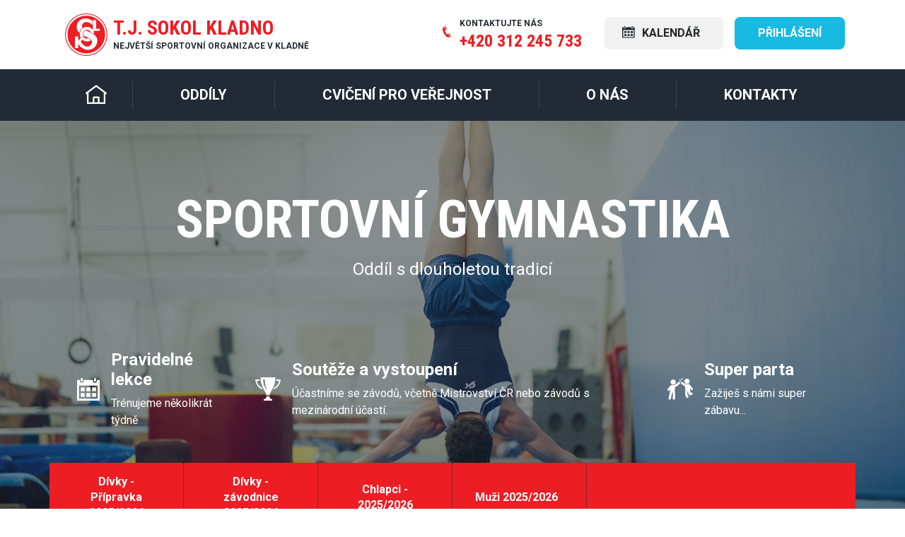

--- FILE ---
content_type: text/html; charset=utf-8
request_url: https://www.sokolkladno.cz/oddily/gymnastika/pripravka-chlapci/
body_size: 3006
content:
<!DOCTYPE html>
<html>
	<head>
		<meta charset="utf-8">
		<meta name="viewport" content="width=device-width">

		<link rel="apple-touch-icon" sizes="180x180" href="/apple-touch-icon.png">
		<link rel="icon" type="image/png" sizes="32x32" href="/favicon-32x32.png">
		<link rel="icon" type="image/png" sizes="16x16" href="/favicon-16x16.png">
		<link rel="manifest" href="/site.webmanifest">
		<link rel="mask-icon" href="/favicon-32x32.png" color="#ed1d24">

		<title>Tělocvičná jednota Sokol Kladno | Sokolkladno.cz</title>

		<meta name="description" content="Největší sportovní organizace v Kladně s historií již od roku 1869.">
		<meta name="robots" content="index,follow“">

		<link href="https://fonts.googleapis.com/css2?family=Roboto+Condensed:wght@300;700&family=Roboto:wght@300;400;700&display=swap" rel="stylesheet">
<link rel="stylesheet" type="text/css" href="/temp/6ee1ff36f2ad.css?1762422524">
		

		<!-- Google tag (gtag.js) -->
		<script async src="https://www.googletagmanager.com/gtag/js?id=G-NGE2P3ECWR"></script>
		<script>window.dataLayer = window.dataLayer || []; function gtag() { dataLayer.push(arguments);} gtag('js', new Date()); gtag('config', 'G-NGE2P3ECWR');</script>
	</head>
	<body>
<div id="header">
    <div class="container">
        <div class="row py-2">
            <div class="col-12 col-lg-5 py-1">
                <a href="/" class="d-flex justify-content-start align-items-center text-decoration-none">
                    <div>
                        <img src="/images/logo.png">
                    </div>
                    <div id="logo">
                        <div>T.J. SOKOL Kladno</div>
                        Největší sportovní organizace v Kladně
                    </div>
                </a>
            </div>
            <div class="col-12 col-lg-7 d-flex justify-content-end align-items-cente">
                <div class="py-3 mr-3 d-none d-md-block">
                    <div class="d-flex">
                        <div id="header-phone-image">
                            <img src="/images/icons/phone-3.svg">
                        </div>
                        <div id="header-phone">
                            Kontaktujte nás<br>
                            <div>
                                +420 312 245 733
                            </div>
                        </div>
                    </div>

                </div>
                <div class="py-3 ml-3">
                    <a href="/data/Rozvrh_2025_2026_var2.pdf" class="schedule btn" target="_blank">
                        <img src="/images/icons/calendar.svg">
                        Kalendář
                    </a>
                </div>
                <div class="py-3 ml-3">
                    <a class="login btn" href="/sign/">
                            Přihlášení
                    </a>
                </div>
            </div>
        </div>
    </div>
</div>
<div id="menu">
    <div class="container">
        <div class="row">
            <div class="col">
                <div class="d-flex" id="menu-line">
                    <a class="text-center py-3 home-link" href="/">
                        <span>
                            <img src="/images/icons/home.svg" class="home-icon">
                        </span>
                    </a>
                    <a class="flex-fill text-center py-3 workshop" href="/workshop/">
                        <span>Oddíly</span>
                    </a>
                    <a class="flex-fill text-center py-3" href="/cviceni-pro-verejnost/rodice-a-deti/">
                        <span>Cvičení pro veřejnost</span>
                    </a>
                    <a class="flex-fill text-center py-3" href="/o-nas/">
                        <span>O nás</span>
                    </a>
                    <a class="flex-fill text-center py-3" href="/contact/">
                        <span>Kontakty</span>
                    </a>
                </div>
                <div class="justify-content-between d-none" id="submenu">
                            <a class="flex-fill text-center py-3" href="/oddily/vsestranost/">Všestrannost</a>
                            <a class="flex-fill text-center py-3" href="/oddily/gymnastika/">Sportovní gymnastika</a>
                            <a class="flex-fill text-center py-3" href="/oddily/mazoretky/">Mažoretky</a>
                            <a class="flex-fill text-center py-3" href="/oddily/basketbal/">Basketbal</a>
                </div>
            </div>
        </div>
    </div>
</div>


<div id="workshop-top" style="background-image:url(\/images\/bg\/2\.jpg); background-position: center bottom; background-size: cover; background-repeat: no-repeat;">
    <div id="workshop-top-inner" class="py-5">
        <div class="container">
            <div class="row">
                <div class="col text-center py-5">
                    <h1 class="roboto-condensed text-uppercase font-weight-bold">Sportovní gymnastika</h1>
                    <div class="line">Oddíl s dlouholetou tradicí</div>
                </div>
            </div>
            <div class="quick-line">
                <div class="d-flex justify-content-between align-items-center">
                    <div class="media py-5 px-4">
                        <img src="/images/workshop/calendar.svg" class="align-self-center mr-3">
                        <div class="media-body">
                            <div class="h4 font-weight-bold">Pravidelné lekce</div>
                            Trénujeme několikrát týdně
                        </div>
                    </div>
                    <div class="media py-5 px-4">
                        <img src="/images/workshop/trophy.svg" class="align-self-center mr-3">
                        <div class="media-body">
                            <div class="h4 font-weight-bold">Soutěže a vystoupení</div>
                            Účastníme se závodů, včetně Mistrovství ČR nebo závodů s mezinárodní účastí.
                        </div>
                    </div>
                    <div class="media py-5 px-4">
                        <img src="/images/workshop/partners-claping-hands.svg" class="align-self-center mr-3">
                        <div class="media-body">
                            <div class="h4 font-weight-bold">Super parta</div>
                            Zažiješ s námi super zábavu...
                        </div>
                    </div>
                </div>
            </div>
            <div class="row" id="workshop-menu">
                        <a class=" roboto-condensed font-weight-bold col-4 col-md-3 col-lg-2  align-items-center d-flex text-center" href="/oddily/gymnastika/divky-pripravka-2025-2026/">
                            <div>
                                <div>Dívky - Přípravka 2025/2026</div>
                                <small>Od 3 let</small>
                            </div>
                        </a>
                        <a class=" roboto-condensed font-weight-bold col-4 col-md-3 col-lg-2  align-items-center d-flex text-center" href="/oddily/gymnastika/divky-zavodnice-2025-2026/">
                            <div>
                                <div>Dívky - závodnice 2025/2026</div>
                                <small>Od 5 let</small>
                            </div>
                        </a>
                        <a class=" roboto-condensed font-weight-bold col-4 col-md-3 col-lg-2  align-items-center d-flex text-center" href="/oddily/gymnastika/zaci-2024-2025/">
                            <div>
                                <div>Chlapci - 2025/2026</div>
                                <small>Od 5 let</small>
                            </div>
                        </a>
                        <a class=" roboto-condensed font-weight-bold col-4 col-md-3 col-lg-2  align-items-center d-flex text-center" href="/oddily/gymnastika/chlapci-2025-2026/">
                            <div>
                                <div>Muži 2025/2026</div>
                                <small>Od 8 let</small>
                            </div>
                        </a>
            </div>
        </div>
    </div>
</div>
<div class="gray-gradient-bg">
</div>



<div id="footer-2">
    <div class="container py-5">
        <div class="row">
            <div class="col-12 col-md-4 py-5">
                <div class="media">
                    <img src="/images/icons/homepage/medal.svg" class="mr-3">
                    <div class="media-body">
                        <div class="h3 mb-0 font-weight-bold text-uppercase roboto-condensed">Tradice od 1869</div>
                        Největší sportovní organizace v Kladně
                    </div>
                </div>
            </div>
            <div class="col-12 col-md-4 py-5">
                <div class="media">
                    <img src="/images/icons/homepage/partners-claping-hands.svg" class="mr-3">
                    <div class="media-body">
                        <div class="h3 mb-0 font-weight-bold text-uppercase roboto-condensed">Zkušení trenéři</div>
                        více než 60 proškolených trenérů
                    </div>
                </div>
            </div>
            <div class="col-12 col-md-4 py-5">
                <div class="media">
                    <img src="/images/icons/homepage/gym.svg" class="mr-3">
                    <div class="media-body">
                        <div class="h3 mb-0 font-weight-bold text-uppercase roboto-condensed">Moderní prostředí</div>
                        Největší sportovní organizace v Kladně
                    </div>
                </div>
            </div>
        </div>
    </div>
</div>
<div id="footer">
    <div class="container">
        <div class="row py-5">
            <div class="col-12 col-lg-6 col-xl-4 pb-3 pb-xl-0">
                <span class="icon">
                    <img src="/images/icons/info-5.svg">
                </span>
                <strong>Potřebujete poradit?</strong>
                <small>Kontaktujte nás pro více informací</small>
            </div>
            <div class="col-12 col-lg-6 col-xl-4 pb-3 pb-xl-0">
                <span class="icon">
                    <img src="/images/icons/email-3.svg">
                </span>
                <strong class="pt">
                    <a href="mailto:jednota@sokolkladno.cz">jednota@sokolkladno.cz</a>
                </strong>
            </div>
            <div class="col-12 col-xl-4">
                <span class="icon">
                    <img src="/images/icons/phone-3-1.svg">
                </span>
                <strong class="pt">
                    +420 312 245 733
                </strong>
            </div>
        </div>
        <div class="row">
            <div class="col">
                <hr>
            </div>
        </div>
        <div class="row py-5">
            <div class="col-12 col-sm-6 col-md-4 col-lg-3 list pt-4 pb-4 pb-md-0">
                <div class="h3 pb-4">Informace</div>
                <a href="/contact/">Kontaktujte nás</a>
                <a href="/o-nas/">O nás</a>
                <a href="/contact/#vybor-jednoty">Výbor jednoty</a>
            </div>
            <div class="col-12 col-sm-6 col-md-4 col-lg-3 list pt-4 pb-4 pb-md-0">
                <div class="h3 pb-4">Můj účet</div>
                <a href="/sign/">Přihlášení</a>
                <a href="/sign/register">Registrace</a>
                <a href="/sign/lost-password">Zapomenuté heslo</a>
            </div>
            <div class="col-12 col-sm-6 col-md-4 col-lg-3 list pt-4">
                <div class="h3 pb-4">Pro trenéry</div>
                <a href="/admin/">Přihlášení</a>
            </div>
            <div class="col-12 col-lg-3 pt-4 pt-lg-0 text-center">
                <img src="/images/kladno.png">
            </div>
        </div>
        <div class="row">
            <div class="col">
                <hr>
            </div>
        </div>
        <div class="row py-5" id="footer-copy">
            <div class="col text-center">
                <div class="pb-4">
                    <a href="https://www.instagram.com/explore/locations/1031104813/sokol-kladno-zpravodajsky-kanal/?hl=tl" target="_blank">
                        <img src="/images/icons/instagram.png" class="my-2">
                    </a>
                    <a href="https://www.facebook.com/SokolKladno/" target="_blank">
                        <img src="/images/icons/facebook-1.svg" class="my-2">
                    </a>
                    <a href="https://www.youtube.com/channel/UCyfi8K4IBIfOyZ8oQc0780w" target="_blank">
                        <img src="/images/icons/youtube-6.svg" class="my-2">
                    </a>

                </div>
                T.J. SOKOL KLADNO, T.G. Masaryka 1391, 272 01 Kladno, IČO: 00510475, DIČ: CZ00510475
                <br>
                Společnost je zapsaná v obchodním rejstříku vedeném Městským soudem v Praze, spisová značka oddíl L, vložka 27731
                <br>
                &copy; 2026 T.J. SOKOL KLADNO
            </div>
        </div>
    </div>
</div>

			<a id="button-to-top">
				<i class="fas fa-arrow-up"></i>
			</a>


<script src="/temp/81bb25a050fe.js?1633591387"></script>
		
	</body>
</html>


--- FILE ---
content_type: image/svg+xml
request_url: https://www.sokolkladno.cz/images/icons/facebook-1.svg
body_size: 280
content:
<svg xmlns="http://www.w3.org/2000/svg" width="12" height="24" viewBox="0 0 12 24"><defs><style>.a{fill:#fff;}</style></defs><path class="a" d="M9,8H6v4H9V24h5V12h3.642L18,8H14V6.333C14,5.378,14.192,5,15.115,5H18V0H14.192C10.6,0,9,1.583,9,4.615Z" transform="translate(-6)"/></svg>

--- FILE ---
content_type: image/svg+xml
request_url: https://www.sokolkladno.cz/images/icons/phone-3-1.svg
body_size: 420
content:
<svg xmlns="http://www.w3.org/2000/svg" width="18" height="24" viewBox="0 0 18 24"><defs><style>.a{fill:#fff;}</style></defs><path class="a" d="M18.48,22.926l-1.193.658C10.308,27.2-1.8,6.09,5.008,2.1l1.145-.637L9.867,7.93l-1.139.632c-2.067,1.245,2.76,9.707,4.879,8.545l1.162-.642,3.711,6.461ZM8.672,0,6.992.975l3.714,6.466,1.681-.975Zm8.613,15-1.68.975,3.714,6.467L21,21.464,17.285,15Z" transform="translate(-3)"/></svg>

--- FILE ---
content_type: image/svg+xml
request_url: https://www.sokolkladno.cz/images/icons/calendar.svg
body_size: 607
content:
<svg xmlns="http://www.w3.org/2000/svg" width="17.143" height="17.143" viewBox="0 0 17.143 17.143"><defs><style>.a{fill:#222a35;}</style></defs><path class="a" d="M14.286,14.286H11.429V11.429h2.857ZM10,7.143H7.143V10H10Zm4.286,0H11.429V10h2.857ZM5.714,11.429H2.857v2.857H5.714Zm4.286,0H7.143v2.857H10ZM5.714,7.143H2.857V10H5.714ZM17.143,1.429V17.143H0V1.429H2.143v.714A1.429,1.429,0,0,0,5,2.143V1.429h7.143v.714a1.429,1.429,0,1,0,2.857,0V1.429ZM15.714,5.714H1.429v10H15.714Zm-1.429-5a.714.714,0,0,0-1.429,0V2.143a.714.714,0,0,0,1.429,0Zm-10,1.429a.714.714,0,1,1-1.429,0V.714a.714.714,0,1,1,1.429,0Z"/></svg>

--- FILE ---
content_type: image/svg+xml
request_url: https://www.sokolkladno.cz/images/icons/homepage/medal.svg
body_size: 783
content:
<svg xmlns="http://www.w3.org/2000/svg" width="28.969" height="48" viewBox="0 0 28.969 48"><defs><style>.a{fill:#ed1d24;}</style></defs><g transform="translate(-101.5)"><path class="a" d="M109.422,13.614V0H101.5V8.62l5.511,4.994Z" transform="translate(0)"/><path class="a" d="M184.806,280.023a7.365,7.365,0,1,0,7.365,7.365A7.373,7.373,0,0,0,184.806,280.023Z" transform="translate(-68.822 -253.771)"/><path class="a" d="M326,0V13.614h2.411l5.511-4.994V0Z" transform="translate(-203.453)"/><path class="a" d="M216,0h7.5V13.614H216Z" transform="translate(-103.766)"/><path class="a" d="M122.2,179.009v-3.794h-10.47v3.794a14.383,14.383,0,1,0,10.47,0Zm-5.235,23.574a10.177,10.177,0,1,1,10.178-10.177A10.189,10.189,0,0,1,116.966,202.583Z" transform="translate(-0.981 -158.789)"/></g></svg>

--- FILE ---
content_type: image/svg+xml
request_url: https://www.sokolkladno.cz/images/icons/email-3.svg
body_size: 243
content:
<svg xmlns="http://www.w3.org/2000/svg" width="24" height="18" viewBox="0 0 24 18"><defs><style>.a{fill:#fff;}</style></defs><path class="a" d="M12,12.713.015,3h23.97L12,12.713Zm0,2.574L0,5.562V21H24V5.562Z" transform="translate(0 -3)"/></svg>

--- FILE ---
content_type: image/svg+xml
request_url: https://www.sokolkladno.cz/images/workshop/calendar.svg
body_size: 571
content:
<svg xmlns="http://www.w3.org/2000/svg" width="32" height="32" viewBox="0 0 32 32"><defs><style>.a{fill:#fff;}</style></defs><path class="a" d="M26.667,26.667H21.333V21.333h5.333Zm-8-13.333H13.333v5.333h5.333Zm8,0H21.333v5.333h5.333Zm-16,8H5.333v5.333h5.333Zm8,0H13.333v5.333h5.333Zm-8-8H5.333v5.333h5.333ZM32,2.667V32H0V2.667H4V4A2.667,2.667,0,1,0,9.333,4V2.667H22.667V4A2.667,2.667,0,1,0,28,4V2.667Zm-2.667,8H2.667V29.333H29.333ZM26.667,1.333a1.333,1.333,0,0,0-2.667,0V4a1.333,1.333,0,0,0,2.667,0ZM8,4A1.333,1.333,0,1,1,5.333,4V1.333A1.333,1.333,0,1,1,8,1.333Z"/></svg>

--- FILE ---
content_type: image/svg+xml
request_url: https://www.sokolkladno.cz/images/icons/homepage/gym.svg
body_size: 1607
content:
<svg xmlns="http://www.w3.org/2000/svg" width="48" height="47.438" viewBox="0 0 48 47.438"><defs><style>.a{fill:#ed1d24;}</style></defs><g transform="translate(0 -3)"><path class="a" d="M133.469,18.188V4.406A1.406,1.406,0,0,0,132.063,3H104.406A1.406,1.406,0,0,0,103,4.406V18.188a1.406,1.406,0,0,0,1.406,1.406h27.656A1.406,1.406,0,0,0,133.469,18.188ZM122.688,12.7v1.125a1.406,1.406,0,0,1-2.812,0V12.7h-3.281v1.125a1.406,1.406,0,0,1-2.812,0V12.7a1.406,1.406,0,0,1,0-2.812V8.766a1.406,1.406,0,0,1,2.813,0V9.891h3.281V8.766a1.406,1.406,0,0,1,2.813,0V9.891a1.406,1.406,0,0,1,0,2.813Z" transform="translate(-93.344)"/><path class="a" d="M295.813,120h-3.656v4.219a4.224,4.224,0,0,1-4.219,4.219H275v8.391h22.219V121.406A1.406,1.406,0,0,0,295.813,120Z" transform="translate(-249.219 -106.031)"/><rect class="a" width="10.078" height="16.828" transform="translate(12.891 33.609)"/><rect class="a" width="10.078" height="8.391" transform="translate(12.891 22.406)"/><path class="a" d="M275,346.328h9.656V329.5H275Zm7.313-10.687a1.406,1.406,0,1,1-1.406,1.406A1.406,1.406,0,0,1,282.313,335.641Z" transform="translate(-249.219 -295.891)"/><path class="a" d="M0,344.922a1.406,1.406,0,0,0,1.406,1.406h8.672V329.5H0Z" transform="translate(0 -295.891)"/><path class="a" d="M6.844,124.219V120H1.406A1.406,1.406,0,0,0,0,121.406v15.422H10.078V128.32A4.225,4.225,0,0,1,6.844,124.219Z" transform="translate(0 -106.031)"/><path class="a" d="M408,346.328h8.344a1.406,1.406,0,0,0,1.406-1.406V329.5H408Zm2.344-10.687a1.406,1.406,0,1,1-1.406,1.406A1.406,1.406,0,0,1,410.344,335.641Z" transform="translate(-369.75 -295.891)"/></g></svg>

--- FILE ---
content_type: image/svg+xml
request_url: https://www.sokolkladno.cz/images/workshop/partners-claping-hands.svg
body_size: 2273
content:
<svg xmlns="http://www.w3.org/2000/svg" width="36" height="31.297" viewBox="0 0 36 31.297"><defs><style>.a{fill:#fff;}</style></defs><g transform="translate(0 -33.536)"><path class="a" d="M68.014,72.4a3.633,3.633,0,1,0-3.633-3.633A3.637,3.637,0,0,0,68.014,72.4Z" transform="translate(-59.866 -29.384)"/><path class="a" d="M16.447,112.67a1.532,1.532,0,0,0-1.053.418l-1.4,1.322a11.269,11.269,0,0,1-1.11.891l-2.826,1.921H5.822a1.561,1.561,0,0,0-1.379.577L2.6,120.1c-.3.372-.772.99-1.056,1.378L.3,123.178a1.537,1.537,0,0,0,1.239,2.447A1.544,1.544,0,0,0,2.778,125l1.248-1.7.021-.028-.264,2.947L1.624,136.462a1.623,1.623,0,0,0,1.588,1.955A1.627,1.627,0,0,0,4.8,137.13l2.02-9.591h.526l.288,3.237a14.454,14.454,0,0,1,.037,1.463l-.17,4.5a1.621,1.621,0,0,0,1.559,1.681h.062a1.615,1.615,0,0,0,1.619-1.56l.17-4.5a17.556,17.556,0,0,0-.048-1.873l-.431-4.841c0-.013,0-.026-.005-.039l.469-5.241,3.715-2.525a14.331,14.331,0,0,0,1.489-1.195l1.4-1.322a1.538,1.538,0,0,0-1.054-2.657Z" transform="translate(0 -73.584)"/><path class="a" d="M346.786,56.4a3.633,3.633,0,1,0-3.632-3.633A3.637,3.637,0,0,0,346.786,56.4Z" transform="translate(-319.091 -14.506)"/><path class="a" d="M284.922,123.015a1.544,1.544,0,0,0,1.241.628A1.537,1.537,0,0,0,287.4,121.2l-1.248-1.7c-.284-.387-.758-1.006-1.056-1.378l-1.841-2.3a1.384,1.384,0,0,0-1.2-.577h-4.566l-2.826-1.921a9.849,9.849,0,0,1-.947-.737l-.445-.419a1.537,1.537,0,1,0-2.107,2.239l.445.419a12.621,12.621,0,0,0,1.326,1.041l3.715,2.525.469,5.24c0,.013,0,.026-.005.039l-.431,4.841a5.717,5.717,0,0,0,.356,2.363l1.289,3.153a1.621,1.621,0,0,0,3-1.226l-1.289-3.153a2.641,2.641,0,0,1-.128-.849l.288-3.237h.526l.769,3.65a2.349,2.349,0,0,0,1.153,1.577,2.321,2.321,0,0,0,1.123.288,2.39,2.39,0,0,0,.825-.147l1.7-.622a1.621,1.621,0,1,0-1.115-3.044l-.724.265-.693-3.293-.285-3.188c.074.1.142.19.2.269Z" transform="translate(-251.699 -72.725)"/><path class="a" d="M277.335,36.764a.525.525,0,0,0,.639-.381c.169-.666.593-1.678.951-1.845a.526.526,0,1,0-.445-.953c-.951.444-1.437,2.193-1.525,2.539A.526.526,0,0,0,277.335,36.764Z" transform="translate(-257.519 0)"/><path class="a" d="M238.058,59.224a.526.526,0,1,0-.445.953c.355.166.78,1.178.951,1.845a.526.526,0,0,0,1.02-.259C239.5,61.418,239.01,59.668,238.058,59.224Z" transform="translate(-220.669 -23.84)"/></g></svg>

--- FILE ---
content_type: image/svg+xml
request_url: https://www.sokolkladno.cz/images/icons/phone-3.svg
body_size: 397
content:
<svg xmlns="http://www.w3.org/2000/svg" width="12" height="16" viewBox="0 0 12 16"><defs><style>.a{fill:#ed1d24;}</style></defs><path class="a" d="M13.32,15.284l-.8.439C7.872,18.137-.2,4.06,4.339,1.4L5.1.975,7.578,5.287l-.759.421c-1.378.83,1.84,6.471,3.253,5.7l.775-.428,2.474,4.307ZM6.782,0,5.662.65,8.138,4.961l1.121-.65Zm5.742,10-1.12.65L13.88,14.96,15,14.31Z" transform="translate(-3)"/></svg>

--- FILE ---
content_type: image/svg+xml
request_url: https://www.sokolkladno.cz/images/workshop/trophy.svg
body_size: 727
content:
<svg xmlns="http://www.w3.org/2000/svg" width="36" height="33" viewBox="0 0 36 33"><defs><style>.a{fill:#fff;}</style></defs><path class="a" d="M36,4c-.558,6.157-4.212,12.136-10.31,14.157.445-.828.894-1.718,1.323-2.674a13.331,13.331,0,0,0,6.7-9.376H29.677c.089-.675.155-1.383.208-2.108H36ZM0,4c.558,6.157,4.212,12.136,10.31,14.157-.446-.828-.894-1.718-1.323-2.674a13.331,13.331,0,0,1-6.7-9.376H6.322C6.235,5.432,6.169,4.723,6.115,4H0ZM28.5,1c0,14.7-7.641,19.58-8.388,25.5H15.9C15.157,20.58,7.5,15.7,7.5,1ZM17.542,20.58C14.714,15.689,13.59,9.432,13.573,4H11.025A26.721,26.721,0,0,0,17.542,20.58ZM20.157,28h-4.3c-.3,1.781-.945,3.929-3.856,3.929V34H24V31.928C21,31.928,20.445,29.781,20.157,28Z" transform="translate(0 -1)"/></svg>

--- FILE ---
content_type: image/svg+xml
request_url: https://www.sokolkladno.cz/images/icons/info-5.svg
body_size: 409
content:
<svg xmlns="http://www.w3.org/2000/svg" width="8.296" height="25.406" viewBox="0 0 8.296 25.406"><defs><style>.a{fill:#fff;}</style></defs><path class="a" d="M14.146,5.75a2.592,2.592,0,1,1-2.59,2.592A2.6,2.6,0,0,1,14.146,5.75ZM18.3,31.156H10V29.082c1-.371,2.074-.417,2.074-1.524V18.293c0-1.107-1.07-1.282-2.074-1.653V14.566h6.222V27.56c0,1.11,1.072,1.157,2.074,1.524Z" transform="translate(-10 -5.75)"/></svg>

--- FILE ---
content_type: image/svg+xml
request_url: https://www.sokolkladno.cz/images/icons/homepage/partners-claping-hands.svg
body_size: 2267
content:
<svg xmlns="http://www.w3.org/2000/svg" width="48" height="41.729" viewBox="0 0 48 41.729"><defs><style>.a{fill:#ed1d24;}</style></defs><g transform="translate(0 -33.537)"><path class="a" d="M69.225,74.824a4.844,4.844,0,1,0-4.844-4.844A4.849,4.849,0,0,0,69.225,74.824Z" transform="translate(-58.361 -28.645)"/><path class="a" d="M21.93,112.67a2.042,2.042,0,0,0-1.4.557l-1.873,1.763a15.025,15.025,0,0,1-1.48,1.188L13.4,118.738H7.763a2.081,2.081,0,0,0-1.839.769l-2.455,3.067c-.4.5-1.029,1.32-1.408,1.838L.4,126.68a2.05,2.05,0,0,0,1.652,3.262A2.059,2.059,0,0,0,3.7,129.1l1.664-2.268.028-.038-.352,3.929L2.166,144.393A2.164,2.164,0,0,0,4.283,147,2.17,2.17,0,0,0,6.4,145.284L9.088,132.5h.7l.385,4.317a19.273,19.273,0,0,1,.05,1.95L10,144.757A2.161,2.161,0,0,0,12.075,147l.083,0a2.154,2.154,0,0,0,2.158-2.08l.227-5.994a23.409,23.409,0,0,0-.064-2.5l-.575-6.454c0-.017-.005-.034-.007-.052l.625-6.987,4.954-3.367a19.113,19.113,0,0,0,1.986-1.593l1.873-1.763a2.05,2.05,0,0,0-1.405-3.543Z" transform="translate(0 -71.735)"/><path class="a" d="M348,58.824a4.844,4.844,0,1,0-4.842-4.844A4.85,4.85,0,0,0,348,58.824Z" transform="translate(-311.07 -14.141)"/><path class="a" d="M289.669,126.771a2.059,2.059,0,0,0,1.654.838,2.05,2.05,0,0,0,1.652-3.262l-1.664-2.268c-.379-.517-1.011-1.341-1.408-1.837l-2.455-3.067a1.845,1.845,0,0,0-1.6-.769h-6.088l-3.768-2.561a13.128,13.128,0,0,1-1.262-.982l-.593-.558a2.05,2.05,0,1,0-2.81,2.985l.593.558a16.835,16.835,0,0,0,1.768,1.388l4.953,3.366.625,6.987c0,.018-.006.034-.007.052l-.575,6.454a7.621,7.621,0,0,0,.475,3.151l1.718,4.2a2.161,2.161,0,0,0,4-1.635l-1.718-4.2a3.523,3.523,0,0,1-.17-1.132l.385-4.317h.7l1.025,4.867a3.132,3.132,0,0,0,1.537,2.1,3.094,3.094,0,0,0,1.5.385,3.187,3.187,0,0,0,1.1-.2l2.263-.829a2.161,2.161,0,1,0-1.487-4.059l-.965.354-.925-4.39-.38-4.251c.1.13.189.253.267.359Z" transform="translate(-245.372 -70.897)"/><path class="a" d="M277.467,37.84a.7.7,0,0,0,.852-.507c.225-.888.791-2.237,1.267-2.46a.7.7,0,1,0-.593-1.271c-1.269.592-1.917,2.924-2.034,3.386A.7.7,0,0,0,277.467,37.84Z" transform="translate(-251.045)"/><path class="a" d="M238.308,59.241a.7.7,0,1,0-.593,1.271c.474.221,1.041,1.571,1.268,2.46a.7.7,0,0,0,1.359-.345C240.225,62.165,239.577,59.833,238.308,59.241Z" transform="translate(-215.122 -23.241)"/></g></svg>